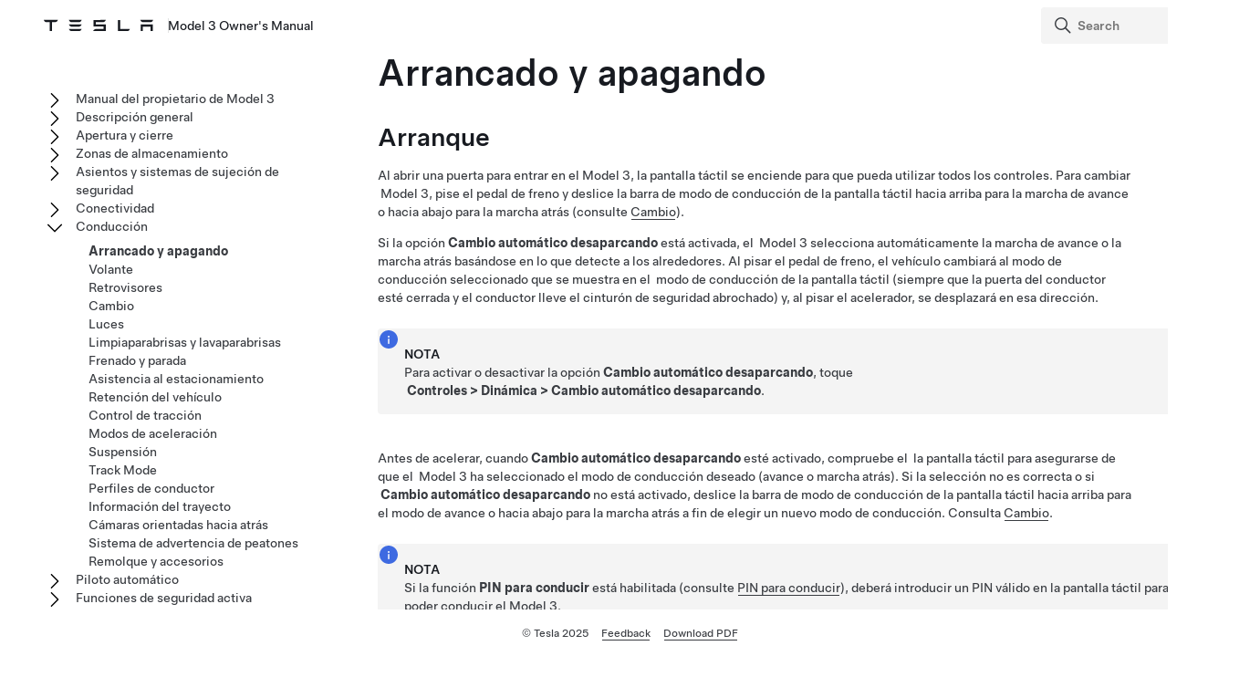

--- FILE ---
content_type: text/html; charset=utf-8
request_url: https://www.tesla.com/ownersmanual/model3/es_mx/GUID-87DD5C22-8D11-4E00-8A04-1D198116B859.html
body_size: 11427
content:
<!DOCTYPE html
  SYSTEM "about:legacy-compat">
<html lang="es-es"><head><meta http-equiv="Content-Type" content="text/html; charset=UTF-8"><meta charset="UTF-8"><meta name="viewport" content="width=device-width, initial-scale=1, shrink-to-fit=no"><meta name="copyright" content="(C) Copyright 2025"><meta name="DC.rights.owner" content="(C) Copyright 2025"><meta name="DC.type" content="concept"><meta name="DC.subject" content="arrancado, encendiendo y apagando, reinicio de la pantalla táctil, apagar y volver a arrancar, conduciendo"><meta name="keywords" content="arrancado, encendiendo y apagando, reinicio de la pantalla táctil, apagar y volver a arrancar, conduciendo"><meta name="DC.relation" scheme="URI" content="GUID-538D748E-6DDF-4910-A898-C17E2B671A77.html"><meta name="DC.format" content="HTML5"><meta name="DC.identifier" content="GUID-87DD5C22-8D11-4E00-8A04-1D198116B859"><meta name="DC.language" content="es-ES">
<meta name="description" content="Obtenga información sobre cómo encender su vehículo, resolver problemas de encendido y cómo apagar su vehículo.">
<meta name="og:description" content="Obtenga información sobre cómo encender su vehículo, resolver problemas de encendido y cómo apagar su vehículo.">
<meta name="twitter:description" content="Obtenga información sobre cómo encender su vehículo, resolver problemas de encendido y cómo apagar su vehículo.">
<meta property="og:site_name" content="Tesla">
<meta property="og:type" content="website">
<meta property="og:image" content="https://www.tesla.com/sites/default/files/blog_images/tesla_announcement_social.jpg">
<meta property="og:image:url" content="https://www.tesla.com/sites/default/files/blog_images/tesla_announcement_social.jpg">
<meta property="og:image:secure_url" content="https://www.tesla.com/sites/default/files/blog_images/tesla_announcement_social.jpg">
<meta name="twitter:card" content="summary_large_image">
<meta name="twitter:creator" content="@tesla">
<meta name="twitter:url" content="https://www.tesla.com/sites/default/files/blog_images/tesla_announcement_social.jpg">
<link rel="icon" type="image/x-icon" href="https://www.tesla.com/themes/custom/tesla_frontend/assets/favicons/favicon.ico"><meta property="og:title" content="Model 3 Owner's Manual | Tesla">
<meta name="twitter:title" content="Model 3 Owner's Manual | Tesla">
<link rel="stylesheet" type="text/css" href="css/custom.css"><title>Arrancado y apagando</title>  
  
  <script src="js/vendor/jquery-3.5.1.min.js"></script>
<!-- Commenting this section out, handled now in js.js -->
  <!--<script type="text/javascript">
    $( document ).ready(function() {
    $('.parent ul').hide();
    $('.active').parents('ul').show();
    $('.active').children('ul').show();
    $('.active').siblings('ul').show();
    //$('.active').children('svg.tds-icon').removeClass("tds-icon-chevron-180").addClass("tds-icon-chevron-0");
    //$('.active').children('use').attr("href", "./img/spritemap.svg#tds-icon-chevron-0");
    //$('.active').parents('li').children('.tds-icon').removeClass("tds-icon-chevron-180").addClass("tds-icon-chevron-0");
    //$('.active').parents('use').attr("href", "./img/spritemap.svg#tds-icon-chevron-0");
    
    $('.toggle').on('click', function (e) {
    console.log("how about this click??");
    e.stopPropagation(); // prevent links from toggling the nodes
    $(this).siblings('ul').slideToggle();
    
    //if($(this).find(".tds-icon").first().hasClass("tds-icon-chevron-180")) {
    //$(this).find(".tds-icon").first().addClass("tds-icon-chevron-0");
    //$(this).find(".tds-icon").first().removeClass("tds-icon-chevron-180");
    //$(this).find("use").first().attr("href", "./img/spritemap.svg#tds-icon-chevron-0");
    //} else {
    //$(this).find(".tds-icon").first().addClass("tds-icon-chevron-180");
    //$(this).find(".tds-icon").first().removeClass("tds-icon-chevron-0");
    //$(this).find("use").first().attr("href", "./img/spritemap.svg#tds-icon-chevron-180");
    //}
    
    });
    }); 
    
  </script>-->
   
<!--  <script src="js/vendor/jquery.magnific-popup.min.js" />
  <script type="text/javascript">
    $(document).ready(function() {
    $('.image-zoom').magnificPopup({type:'image'});
    });
  </script>-->
  
   <!-- TDS -->
  <!-- Universal Sans Display (Headings) -->
  <link rel="preload" type="font/woff2" crossorigin="true" href="https://digitalassets.tesla.com/tesla-design-system/raw/upload/static/fonts/universal-sans-2/web/display/Universal-Sans-Display-Medium.woff2" as="font">
  <link rel="preload" type="font/woff2" crossorigin="true" href="https://digitalassets.tesla.com/tesla-design-system/raw/upload/static/fonts/universal-sans-2/web/display/Universal-Sans-Display-Regular.woff2" as="font">
      
  <!-- Universal Sans Text (Body Copy) -->
  <link rel="preload" type="font/woff2" crossorigin="true" href="https://digitalassets.tesla.com/tesla-design-system/raw/upload/static/fonts/universal-sans-2/web/text/Universal-Sans-Text-Medium.woff2" as="font">
  <link rel="preload" type="font/woff2" crossorigin="true" href="https://digitalassets.tesla.com/tesla-design-system/raw/upload/static/fonts/universal-sans-2/web/text/Universal-Sans-Text-Regular.woff2" as="font">
  <link rel="preload" href="https://digitalassets.tesla.com/tesla-design-system/raw/upload/design-system/9.0.1/index.bundle.min.js" as="script">
  <link rel="preload" href="https://digitalassets.tesla.com/tesla-design-system/raw/upload/design-system/9.0.1/index.css" as="style">
  
  <!-- TDS Styles from CDN -->
  <link id="external-css" rel="stylesheet" type="text/css" href="https://digitalassets.tesla.com/tesla-design-system/raw/upload/design-system/9.0.1/index.css" media="all">
  <!-- TDS End -->

  <script defer src="js/vendor/fuse.js"></script>
  <script defer src="js/search.js"></script>
  <script defer src="js/js.js"></script>



<script type="text/javascript">
$(document).ready(function() {
var url = window.location.href; //get url
var titleText = $('.tds-site-app-title').text().trim().replace(/\s+/g, ' ');
var h1Text = $('article > h1').text().trim().replace(/\s+/g, ' '); //get h1 text
var email = $('.mailto').attr('href');
var body = 'Weblink: '+url+'%0D%0A%0D%0A Provide your feedback for the Owner\'s Manual content below. For general questions and support, see https://www.tesla.com/support.' + '%0D%0A%0D%0A';
var subject = 'Feedback for '+titleText+': '+h1Text;
var hrefTitle = 'Send your feedback to: '+email;
$('.mailto').attr('href',email+'?body='+body+'&subject='+subject);
$('.mailto').attr('title', hrefTitle);
});
</script>
</head><body class="site-body site-js-body tds-fullscreen-ios"><div class="tds-shell pagebreak" id="GUID-87DD5C22-8D11-4E00-8A04-1D198116B859"><div class="tds-shell-masthead tds-shell-masthead--is_sticky"><header id="tds-site-header" class="tds-site-header"><h1 class="tds-site-logo tds-align--start"><div class="tds-site-logo-link" aria-label="Tesla Logo"><svg xmlns="http://www.w3.org/2000/svg" class="tds-icon tds-icon-logo-wordmark"><use href="../../images/spritemap.svg#tds-icon-logo-wordmark"></use></svg></div><span class="tds-site-app-title tds-text--regular tds-text--h6">Model 3 Owner's Manual</span></h1></header><ol class="tds-site-nav-items tds-align--center tds--hideon-tablet-landscape-only tds--hideon-tablet-portrait-only tds--hideon-phone-only" id="button-nav"></ol><div class="tds-site-nav-items nav-items tds-align--end"><div class="tds-form-item tds-form-item--text search"><div class="tds-form-input tds-form-input--default"><div class="tds-form-input-leading"><svg xmlns="http://www.w3.org/2000/svg" class="tds-icon tds-icon-search" viewBox="0 0 24 24"><use href="../../images/spritemap.svg#tds-icon-search"></use></svg></div><input type="search" id="search" class="tds-form-input-search" aria-label="Search" placeholder="Search"><div class="tds-form-input-trailing tds-form-input-search-clear"><button class="tds-icon-btn tds-icon-btn--medium" id="clearButton"><svg xmlns="http://www.w3.org/2000/svg" class="tds-icon tds-icon--small tds-icon-close-small" viewBox="0 0 16 16"><use href="../../images/spritemap.svg#tds-icon-close-small"></use></svg></button></div></div></div></div><div id="search-wrap" class="tds-dropdown"><ul id="search-results" class="search-results tds-listbox"></ul></div></div><div class="tds-shell-content"><div class="tds-layout tds-layout-2col-static_sidebar--large tds-layout-main--right"><div class="tds-layout-item tds-layout-main"><main role="main" class="tds-shell-content" id="main-content"><article role="article" aria-labelledby="GUID-87DD5C22-8D11-4E00-8A04-1D198116B859__GUID-159CC56D-A017-4B43-9AC1-2C91A1356732">
  <h1 class="title topictitle1" id="GUID-87DD5C22-8D11-4E00-8A04-1D198116B859__GUID-159CC56D-A017-4B43-9AC1-2C91A1356732">Arrancado y apagando</h1>
  
  <nav role="complementary" class="related-links"><div class="familylinks"><div class="parentlink p"><strong>Tema principal:</strong> <a class="tds-link xref" href="GUID-538D748E-6DDF-4910-A898-C17E2B671A77.html">Conducción</a></div></div></nav><article class="topic concept nested1" aria-labelledby="D1E5895__GUID-2D6B6B64-361A-4FF2-8EB2-4440A8466905" lang="es-ES" id="D1E5895">
    <h2 class="title topictitle2" id="D1E5895__GUID-2D6B6B64-361A-4FF2-8EB2-4440A8466905">Arranque</h2>
    <div class="body conbody">
      <p class="p">Al abrir una puerta para entrar en el <span class="ph" id="D1E5895__GUID-3643BAAF-10BE-4194-B127-90C70FF985FC"><span class="ph" data-products="model3" id="D1E5895__d7e19">Model 3</span></span>, la pantalla táctil se enciende para que pueda utilizar todos los controles. Para cambiar <span class="ph" id="D1E5895__GUID-08FC20EF-B479-4CF6-9CE6-1968C004EF6E"><span class="ph" data-products="model3" id="D1E5895__d7e19">Model 3</span></span>, pise el pedal de freno y deslice la barra de modo de conducción de la pantalla táctil hacia arriba para la marcha de avance o hacia abajo para la marcha atrás (consulte <a class="tds-link xref" href="GUID-E9B387D7-AFEF-4AAF-8685-4FE71E09287D.html">Cambio</a>).</p>
      <p class="p">Si la opción <span class="ph uicontrol" id="D1E5895__GUID-61D03184-93D5-4B8B-8887-2BEF7199AB75">Cambio automático desaparcando</span> está activada, el <span class="ph" id="D1E5895__GUID-20D59FDE-0011-4E75-92D6-A1288F0667CB"><span class="ph" data-products="model3" id="D1E5895__d7e19">Model 3</span></span> selecciona automáticamente la marcha de avance o la marcha atrás basándose en lo que detecte a los alrededores. Al pisar el pedal de freno, el vehículo cambiará al modo de conducción seleccionado que se muestra en el <span class="ph" id="D1E5895__GUID-2B51C572-3140-4FB9-B8EF-4A901BBF0ADB">modo de conducción de la pantalla táctil</span> (siempre que la puerta del conductor esté cerrada y el conductor lleve el cinturón de seguridad abrochado) y, al pisar el acelerador, se desplazará en esa dirección.</p>
      <div class="tds-status_msg tds-card tds-card--dense" role="status"><svg xmlns="http://www.w3.org/2000/svg" class="tds-icon tds-icon-status-info"><title>Informational Purposes</title><description>An informational icon, calling your attention</description><use xmlns:xlink="http://www.w3.org/1999/xlink" xlink:href="../../images/spritemap.svg#tds-icon-status-info"></use></svg><div class="tds-card-body"><div class="tds-text--h6 admonishment-title">Nota</div><div>Para activar o desactivar la opción <span class="ph uicontrol" id="D1E5895__GUID-83ECE129-AD12-4199-BCE1-C44CCA3E9E40">Cambio automático desaparcando</span>, toque <span class="ph menucascade" id="D1E5895__GUID-53DA1C49-3D28-4B9A-AB6D-D21B57A834D2"><span class="ph uicontrol" id="D1E5895__GUID-5A5520D8-4A5D-4297-984D-31A27782CE81">Controles</span><abbr> &gt; </abbr><span class="ph uicontrol" data-products="model3 modely" id="D1E5895__GUID-3A092466-97DF-49E9-A6F6-837332698092">Dinámica</span><abbr> &gt; </abbr><span class="ph uicontrol" id="D1E5895__GUID-951DAC98-C2AB-4A25-9B05-DB4BDB36FD5F">Cambio automático desaparcando</span></span>.</div></div></div>
      <p class="p">Antes de acelerar, cuando <span class="ph uicontrol" id="D1E5895__GUID-C27A8B4D-0196-46F6-84B6-AF37A8E13449">Cambio automático desaparcando</span> esté activado, compruebe el <span class="ph" id="D1E5895__GUID-4C350E37-D703-4E0A-916D-2218E71C30FE">la pantalla táctil</span> para asegurarse de que el <span class="ph" id="D1E5895__GUID-B1B0A918-A2DD-4292-AB7B-8CBA0CDD376F"><span class="ph" data-products="model3" id="D1E5895__d7e19">Model 3</span></span> ha seleccionado el modo de conducción deseado (avance o marcha atrás). Si la selección no es correcta o si <span class="ph uicontrol" id="D1E5895__GUID-90E1415F-2E41-40D3-9754-5DF6F9C23F06">Cambio automático desaparcando</span> no está activado, deslice la barra de modo de conducción de la pantalla táctil hacia arriba para el modo de avance o hacia abajo para la marcha atrás a fin de elegir un nuevo modo de conducción. Consulta <a class="tds-link xref" href="GUID-E9B387D7-AFEF-4AAF-8685-4FE71E09287D.html">Cambio</a>.</p>
      <div class="tds-status_msg tds-card tds-card--dense" role="status"><svg xmlns="http://www.w3.org/2000/svg" class="tds-icon tds-icon-status-info"><title>Informational Purposes</title><description>An informational icon, calling your attention</description><use xmlns:xlink="http://www.w3.org/1999/xlink" xlink:href="../../images/spritemap.svg#tds-icon-status-info"></use></svg><div class="tds-card-body"><div class="tds-text--h6 admonishment-title">Nota</div><div>Si la función <span class="ph uicontrol" id="D1E5895__GUID-8538A814-ED61-4E2B-99D6-8CF98775C172">PIN para conducir</span> está habilitada (consulte <a class="tds-link xref" href="GUID-94B0E05E-F642-4C8E-8FED-E5EB45FA27DA.html#GUID-DE58F4BD-2534-4225-8A71-0D067884EE19">PIN para conducir</a>), deberá introducir un PIN válido en la pantalla táctil para poder conducir el <span class="ph" id="D1E5895__GUID-0280A059-1DDA-4890-BAE6-349A90019294"><span class="ph" data-products="model3" id="D1E5895__d7e19">Model 3</span></span>.</div></div></div>
      <p class="p">
        <span class="ph" id="D1E5895__GUID-54937A04-E726-4050-8ABB-9B0E9898BF24">La pantalla táctil</span> muestra toda la información que necesita saber mientras está al volante del <span class="ph" id="D1E5895__GUID-0984895F-4E94-4ED1-9725-0C04D7036B06"><span class="ph" data-products="model3" id="D1E5895__d7e19">Model 3</span></span>.</p>
    </div>
    <article class="topic concept nested2" aria-labelledby="GUID-AA80ABB6-62B1-401A-9F5B-2A4B395CD94E__GUID-A1401814-8D70-4E4F-8EC6-781D59F84B2B" lang="es-ES" id="GUID-AA80ABB6-62B1-401A-9F5B-2A4B395CD94E">
      <h3 class="title topictitle3" id="GUID-AA80ABB6-62B1-401A-9F5B-2A4B395CD94E__GUID-A1401814-8D70-4E4F-8EC6-781D59F84B2B">Conducción desactivada - Se necesita autenticación</h3>
      <div class="body conbody">
        <p class="p">Si el <span class="ph" id="GUID-AA80ABB6-62B1-401A-9F5B-2A4B395CD94E__GUID-294022CA-2483-461C-B5F4-661137C81D97"><span class="ph" data-products="model3" id="GUID-AA80ABB6-62B1-401A-9F5B-2A4B395CD94E__d7e19">Model 3</span></span> no detecta una llave al pisar el freno (no se detecta un teléfono-llave o pasan dos minutos desde que se ha utilizado la tarjeta llave), la pantalla táctil mostrará un mensaje para indicarle que se requiere autenticación para conducir el vehículo.</p>
        <p class="p">Si ve este mensaje, coloque la tarjeta llave en una de las bases para móviles donde el transmisor RFID pueda detectarla. El periodo de autenticación de <span class="ph" id="GUID-AA80ABB6-62B1-401A-9F5B-2A4B395CD94E__GUID-2C6D2026-FAD5-4A8A-A5CD-CCFC542228E7">dos minutos</span> se reiniciará y el <span class="ph" id="GUID-AA80ABB6-62B1-401A-9F5B-2A4B395CD94E__GUID-2A1E53FB-29B1-4004-8422-EFD8C644C773"><span class="ph" data-products="model3" id="GUID-AA80ABB6-62B1-401A-9F5B-2A4B395CD94E__d7e19">Model 3</span></span> se podrá arrancar pisando el pedal de freno.</p>
        <figure class="fig fignone" data-products="model3 modely" id="GUID-AA80ABB6-62B1-401A-9F5B-2A4B395CD94E__GUID-9716D6E4-5477-4F6E-BCB3-F20CF2DA710E">
          <button data-tds-open-modal="img-modal"><img class="image" src="../../images/GUID-4BC94987-57B1-472F-8D9E-6D57DFC0D6C9-online-en-US.png" alt="Colocación de la tarjeta llave en la consola central para realizar la autenticación antes de iniciar la conducción."></button>
        </figure>
        <p class="p">Existen varios factores que pueden influir en la detección de un teléfono-llave por parte del <span class="ph" id="GUID-AA80ABB6-62B1-401A-9F5B-2A4B395CD94E__GUID-16C0DE38-FF1B-4DAC-A0B8-02C17C6E8EA3"><span class="ph" data-products="model3" id="GUID-AA80ABB6-62B1-401A-9F5B-2A4B395CD94E__d7e19">Model 3</span></span> (por ejemplo, la batería del dispositivo tiene poca carga o está descargada, y no se puede establecer la comunicación mediante Bluetooth).</p>
        <p class="p">Lleve siempre consigo su teléfono-llave, o tarjeta llave. Cuando termine de conducir, necesitará la llave para volver a poner en marcha el <span class="ph" id="GUID-AA80ABB6-62B1-401A-9F5B-2A4B395CD94E__GUID-E2199124-F490-48B0-BB5C-02C2613C64F4"><span class="ph" data-products="model3" id="GUID-AA80ABB6-62B1-401A-9F5B-2A4B395CD94E__d7e19">Model 3</span></span>. Cuando salga del vehículo, debe llevar la llave consigo para cerrar el <span class="ph" id="GUID-AA80ABB6-62B1-401A-9F5B-2A4B395CD94E__GUID-792AD5EB-0F84-4F60-BC9E-F44DC44A4C43"><span class="ph" data-products="model3" id="GUID-AA80ABB6-62B1-401A-9F5B-2A4B395CD94E__d7e19">Model 3</span></span>, ya sea manual o automáticamente.</p>
      </div>
    </article>
  </article>
  <article class="topic concept nested1" aria-labelledby="D1E5987__GUID-FEE92DC0-ECE5-4B9B-8B0B-B2CD199D08A9" lang="es-ES" id="D1E5987">
    <h2 class="title topictitle2" id="D1E5987__GUID-FEE92DC0-ECE5-4B9B-8B0B-B2CD199D08A9">Apagando</h2>
    <div class="body conbody">
      <p class="p">
        <span class="ph" id="D1E5987__GUID-4C63B2F6-BCF4-4EDA-A19C-C9D35E1537DF">Cuando termine de conducir y cambie a la posición de estacionamiento, simplemente salga del vehículo. </span>Cuando baje del <span class="ph" id="D1E5987__GUID-3A21BE7E-C7B9-47AD-8B34-E0704AC6E554"><span class="ph" data-products="model3" id="D1E5987__d7e19">Model 3</span></span><span class="ph" data-products="model3 modely models modelx" id="D1E5987__GUID-C8C322A0-75F0-4E86-8E29-1E5D84F79DFE">con su teléfono-llave y la llave inteligente</span>, el vehículo se apagará automáticamente, desconectando <span class="ph" data-products="model3 modely" id="D1E5987__GUID-F7D6AFEB-5C0F-4147-B12B-FB2CCD041B16">la pantalla táctil</span>.</p>
      <p class="p">
        <span class="ph" id="D1E5987__GUID-AFF0546E-5A64-4D1C-B1B8-8BD2D146ABD6"><span class="ph" data-products="model3" id="D1E5987__d7e19">Model 3</span></span> también se apaga automáticamente después de permanecer en la posición de estacionamiento durante 30 minutos, incluso si está sentado en el asiento del conductor.</p>
      <p class="p">Aunque no suele ser necesario, puede apagar el <span class="ph" id="D1E5987__GUID-8B111737-4C08-43B2-A28B-800A9DDFB457"><span class="ph" data-products="model3" id="D1E5987__d7e19">Model 3</span></span> mientras está sentado en el asiento del conductor, siempre que el vehículo no esté en movimiento. Toque <span class="ph menucascade" id="D1E5987__GUID-17B9A486-6EB8-4761-881A-3E3D6429555B"><span class="ph uicontrol" id="D1E5987__GUID-8ECEBDFA-1029-44D3-B9F6-5EBC0B945CF0">Controles</span><abbr> &gt; </abbr><span class="ph uicontrol" id="D1E5987__GUID-585EC7F0-205A-4DA7-B31F-F777A55DABE0">Seguridad</span><abbr> &gt; </abbr><span class="ph uicontrol" id="D1E5987__GUID-E22AAE65-E4B4-439D-B7CD-E5C9A7FD9A1E">Apagar</span></span>. <span class="ph" id="D1E5987__GUID-3AEDC5F7-43BC-4C87-AA98-4BBF598D2362"><span class="ph" data-products="model3" id="D1E5987__d7e19">Model 3</span></span> vuelve a encenderse automáticamente tras un breve periodo de tiempo si se pisa el pedal de freno o <span class="ph" data-features="!fasciaTypeOriginal" id="D1E5987__GUID-5D86493E-4F4A-4089-A9C9-55ED0BC3B1C9">se abre la puerta del lado del conductor. Si es necesario, salga del vehículo y vuelva a entrar</span>.</p>
      <div class="tds-status_msg tds-card tds-card--dense" role="status"><svg xmlns="http://www.w3.org/2000/svg" class="tds-icon tds-icon-status-info"><title>Informational Purposes</title><description>An informational icon, calling your attention</description><use xmlns:xlink="http://www.w3.org/1999/xlink" xlink:href="../../images/spritemap.svg#tds-icon-status-info"></use></svg><div class="tds-card-body"><div class="tds-text--h6 admonishment-title">Nota</div><div>
        <span class="ph" id="D1E5987__GUID-CADAF854-F2AF-4CBE-BE63-81D199A3737A"><span class="ph" data-products="model3" id="D1E5987__d7e19">Model 3</span></span> cambia automáticamente a la posición de estacionamiento cuando determina que va a salir del vehículo (por ejemplo, el cinturón de seguridad del conductor está desabrochado y el vehículo está casi parado). Si cambia a la posición de punto muerto, el vehículo cambia a la posición de estacionamiento al abrir la puerta para salir. <span class="ph" id="D1E5987__GUID-C532352C-CFD2-49C0-BF18-786C1DC863F4"> Para mantener el vehículo en punto muerto, debe activar el <span class="ph" id="D1E5987__GUID-7509F4BB-5B75-465A-8408-D827507BD0F1">Modo de remolque</span> (consulte <a class="tds-link xref" data-products="model3 modely" href="GUID-FA9E3DC9-805C-45BD-A64D-C4B3F491B8C0.html">Instrucciones para los servicios de transporte</a>).</span></div></div></div>
    </div>
  </article>
  <article class="topic concept nested1" aria-labelledby="GUID-17E69820-3B61-429B-823B-5CC053F1ADEB__GUID-27782E9B-072C-4BAA-9EC9-5063E26EF456" id="GUID-17E69820-3B61-429B-823B-5CC053F1ADEB">
    <h2 class="title topictitle2" id="GUID-17E69820-3B61-429B-823B-5CC053F1ADEB__GUID-27782E9B-072C-4BAA-9EC9-5063E26EF456">Apagar y volver a arrancar el vehículo</h2>
    <div class="body conbody">
      
      <div class="p">Puede apagar y volver a arrancar el <span class="ph" id="GUID-17E69820-3B61-429B-823B-5CC053F1ADEB__GUID-9F99F2BE-4355-4613-B9B6-7A154886F19B"><span class="ph" data-products="model3" id="GUID-17E69820-3B61-429B-823B-5CC053F1ADEB__d7e19">Model 3</span></span> si presenta un comportamiento inusual o si muestra una alerta indeterminada.<div class="tds-status_msg tds-card tds-card--dense" role="status"><svg xmlns="http://www.w3.org/2000/svg" class="tds-icon tds-icon-status-info"><title>Informational Purposes</title><description>An informational icon, calling your attention</description><use xmlns:xlink="http://www.w3.org/1999/xlink" xlink:href="../../images/spritemap.svg#tds-icon-status-info"></use></svg><div class="tds-card-body"><div class="tds-text--h6 admonishment-title">Nota</div><div>Si la pantalla táctil no responde o muestra un comportamiento inusual, reiníciela antes de apagar y volver a arrancar el vehículo (consulte <a class="tds-link xref" data-products="models model3 modelx modely" href="GUID-518C51C1-E9AC-4A68-AE12-07F4FF8C881E.html#GUID-7462479C-A6D1-4F25-BF1B-4A3899BCA999">Reinicio de la pantalla táctil</a>).</div></div></div></div>
      <ol class="ol tds-list tds-list--ordered" id="GUID-17E69820-3B61-429B-823B-5CC053F1ADEB__GUID-263D5AD2-FF8C-415A-9FB2-25E22D8895F1">
        <li class="li" id="GUID-17E69820-3B61-429B-823B-5CC053F1ADEB__GUID-54726BF7-B183-4A8B-9AC8-9F79F27F3938">Realice el cambio a Estacionamiento.</li>
        <li class="li" id="GUID-17E69820-3B61-429B-823B-5CC053F1ADEB__GUID-2DF34509-4E3E-4419-9686-74A9E1187C9C">En la pantalla táctil, toque <span class="ph menucascade" id="GUID-17E69820-3B61-429B-823B-5CC053F1ADEB__GUID-249AC514-AB80-4B90-B30F-ACF1EFD1D939"><span class="ph uicontrol" id="GUID-17E69820-3B61-429B-823B-5CC053F1ADEB__GUID-02E87350-D114-4E08-9965-A9BA0D604300">Controles</span><abbr> &gt; </abbr><span class="ph uicontrol" id="GUID-17E69820-3B61-429B-823B-5CC053F1ADEB__GUID-A0680BD1-A746-4610-A3F1-F046CDAB464B">Seguridad</span><abbr> &gt; </abbr><span class="ph uicontrol" id="GUID-17E69820-3B61-429B-823B-5CC053F1ADEB__GUID-5D182E49-2196-48EE-A039-D59DF585FFB0">Apagar</span></span>.</li>
        <li class="li" id="GUID-17E69820-3B61-429B-823B-5CC053F1ADEB__GUID-6D11A19B-5A1A-45CA-B39B-961CDA26DEDF">Espere al menos dos minutos sin interactuar con el vehículo. No abra las puertas ni pise el pedal del freno, no toque la pantalla táctil, etc.</li>
        <li class="li" id="GUID-17E69820-3B61-429B-823B-5CC053F1ADEB__GUID-8621848A-EFB9-42E1-8659-3BA2D12B6927">Al cabo de dos minutos, <span class="ph" data-products="models model3 modelx modely" id="GUID-17E69820-3B61-429B-823B-5CC053F1ADEB__GUID-C72E4088-616F-4E69-B5DE-D674EAC56AB9">pise el pedal del freno o </span>abra la puerta para activar el vehículo.</li>
      </ol>
    </div>
  </article>
</article></main></div><aside class="tds-layout-item tds-layout-aside"><div class="side-nav"><ul class="tds-list"><li class="parent tds-list-item" data-collapsed="true"><span class="toggle"><svg xmlns="http://www.w3.org/2000/svg" class="tds-icon tds-icon-chevron-180" viewBox="0 0 24 24"><use href="../../images/spritemap.svg#tds-icon-chevron-180"></use></svg></span><a href="index.html">Manual del propietario de Model 3</a><ul class="tds-list child"><li class="tds-list-item"><span class="no-toggle"></span><a href="GUID-59E1B254-DB74-4178-B727-CE12EA84A2F7.html">Uso del Manual del propietario</a></li></ul></li><li class="parent tds-list-item" data-collapsed="true"><span class="toggle"><svg xmlns="http://www.w3.org/2000/svg" class="tds-icon tds-icon-chevron-180" viewBox="0 0 24 24"><use href="../../images/spritemap.svg#tds-icon-chevron-180"></use></svg></span><a href="GUID-0CA2B0F0-F272-4AD3-B96F-06AA17B140EC.html">Descripción general</a><ul class="tds-list child"><li class="tds-list-item"><span class="no-toggle"></span><a href="GUID-6C6C3944-9674-4E81-A0E8-94D60B6D87B9.html">Exterior</a></li><li class="tds-list-item"><span class="no-toggle"></span><a href="GUID-A5F2B9D0-E7C8-40F5-9642-58F3657B123E.html">Interior</a></li><li class="tds-list-item"><span class="no-toggle"></span><a href="GUID-518C51C1-E9AC-4A68-AE12-07F4FF8C881E.html">Pantalla táctil</a></li><li data-features="!fasciaTypeOriginal" data-products="model3 modely" class="tds-list-item"><span class="no-toggle"></span><a href="GUID-A1DF67DE-94B4-4859-98B4-B0A5D342FAB3.html">Electrónica interior</a></li><li data-products="model3 modely" class="tds-list-item"><span class="no-toggle"></span><a href="GUID-80B80D48-E3A9-4857-864B-F4CC9B56FD7E.html">Estado del coche</a></li><li class="tds-list-item"><span class="no-toggle"></span><a href="GUID-EA1715B0-A3A6-454E-995A-8AA2C3A32D44.html">Comandos de voz</a></li><li class="tds-list-item"><span class="no-toggle"></span><a href="GUID-682FF4A7-D083-4C95-925A-5EE3752F4865.html">Cámaras</a></li><li class="tds-list-item"><span class="no-toggle"></span><a href="GUID-AA58ED67-9C93-4EE6-8B19-9FDABE018787.html">Sonidos de funcionamiento normal</a></li></ul></li><li class="parent tds-list-item" data-collapsed="true"><span class="toggle"><svg xmlns="http://www.w3.org/2000/svg" class="tds-icon tds-icon-chevron-180" viewBox="0 0 24 24"><use href="../../images/spritemap.svg#tds-icon-chevron-180"></use></svg></span><a href="GUID-8C936870-B3AE-46DE-B209-63434EBF7C1E.html">Apertura y cierre</a><ul class="tds-list child"><li class="tds-list-item"><span class="no-toggle"></span><a href="GUID-E004FAB7-1C71-448F-9492-CACF301304D2.html">Llaves</a></li><li class="tds-list-item"><span class="no-toggle"></span><a href="GUID-7A32EC01-A17E-42CC-A15B-2E0A39FD07AB.html">Puertas</a></li><li class="tds-list-item"><span class="no-toggle"></span><a href="GUID-B4E78C91-BCD3-4713-90AA-F3E2406158CC.html">Ventanas</a></li></ul></li><li class="parent tds-list-item" data-collapsed="true"><span class="toggle"><svg xmlns="http://www.w3.org/2000/svg" class="tds-icon tds-icon-chevron-180" viewBox="0 0 24 24"><use href="../../images/spritemap.svg#tds-icon-chevron-180"></use></svg></span><a href="GUID-E167C9C7-5774-430D-A37F-066B29F75C7B.html">Zonas de almacenamiento</a><ul class="tds-list child"><li class="tds-list-item"><span class="no-toggle"></span><a href="GUID-3667D28B-5B3B-49CE-A1C1-3D70AC60D9F6.html">Maletero trasero</a></li><li class="tds-list-item"><span class="no-toggle"></span><a href="GUID-356E0168-47E5-400F-AD83-4F1B86C7D991.html">Maletero delantero</a></li><li data-features="!fasciaTypeOriginal" data-products="model3 modely" class="tds-list-item"><span class="no-toggle"></span><a href="GUID-9132FB9A-EB20-4C5A-91B8-9FC754CB813D.html">Almacenamiento interior</a></li></ul></li><li class="parent tds-list-item" data-collapsed="true"><span class="toggle"><svg xmlns="http://www.w3.org/2000/svg" class="tds-icon tds-icon-chevron-180" viewBox="0 0 24 24"><use href="../../images/spritemap.svg#tds-icon-chevron-180"></use></svg></span><a href="GUID-3D3D94D0-D88F-48B9-81C0-8ED5CE16CE56.html">Asientos y sistemas de sujeción de seguridad</a><ul class="tds-list child"><li data-products="model3 modely models modelx" class="tds-list-item"><span class="no-toggle"></span><a href="GUID-64C3BD83-0089-41A2-B9DD-9CDC0212D6AE.html">Asientos delanteros y traseros </a></li><li class="tds-list-item"><span class="no-toggle"></span><a href="GUID-3319C55D-F148-4D9C-98A6-AD09BA7EED61.html">Cinturones de seguridad</a></li><li data-features="airbag_cutoff_switch" data-products="model3" class="tds-list-item"><span class="no-toggle"></span><a href="GUID-BD88652C-E641-4889-B7DF-6A4E32727388.html">Asientos de seguridad infantiles</a></li><li data-products="model3" class="tds-list-item"><span class="no-toggle"></span><a href="GUID-0943510B-B8A7-4E0E-8998-62ACB9BD4D12.html">Airbags</a></li></ul></li><li class="parent tds-list-item" data-collapsed="true"><span class="toggle"><svg xmlns="http://www.w3.org/2000/svg" class="tds-icon tds-icon-chevron-180" viewBox="0 0 24 24"><use href="../../images/spritemap.svg#tds-icon-chevron-180"></use></svg></span><a href="GUID-74B23C74-1189-4EED-802A-5E42D69203B9.html">Conectividad</a><ul class="tds-list child"><li class="tds-list-item"><span class="no-toggle"></span><a href="GUID-F6E2CD5E-F226-4167-AC48-BD021D1FFDAB.html">App móvil</a></li><li class="tds-list-item"><span class="no-toggle"></span><a href="GUID-1FE9620C-3D7F-4FD3-BBD9-28DD342AC150.html">Wi-Fi</a></li><li class="tds-list-item"><span class="no-toggle"></span><a href="GUID-3D90EA76-8DE3-4808-B7E4-1979EF299F3A.html">Bluetooth</a></li><li class="tds-list-item"><span class="no-toggle"></span><a href="GUID-68582EA9-CBE5-4474-880E-3EF4992002DF.html">Teléfono, calendario y conferencia web</a></li><li class="tds-list-item"><span class="no-toggle"></span><a href="GUID-48B8F8C3-E7E0-4F7F-ABB6-E04FE7527628.html">Garaje inteligente</a></li></ul></li><li class="parent tds-list-item" data-collapsed="false"><span class="toggle"><svg xmlns="http://www.w3.org/2000/svg" class="tds-icon tds-icon-chevron-180" viewBox="0 0 24 24"><use href="../../images/spritemap.svg#tds-icon-chevron-180"></use></svg></span><a href="GUID-538D748E-6DDF-4910-A898-C17E2B671A77.html">Conducción</a><ul class="tds-list child"><li data-features="!fasciaTypeOriginal" data-products="model3 modely" class="tds-list-item"><span class="no-toggle"></span><a class="active" href="GUID-87DD5C22-8D11-4E00-8A04-1D198116B859.html">Arrancado y apagando</a></li><li class="tds-list-item"><span class="no-toggle"></span><a href="GUID-DEB259CC-ABAC-4BFC-8D10-B7B1BBCFCB1F.html">  Volante  </a></li><li class="tds-list-item"><span class="no-toggle"></span><a href="GUID-3EFBA9D5-76B6-468D-BBD0-9090C0E05F22.html">Retrovisores</a></li><li data-features="!fasciaTypeOriginal" data-products="model3 modely" class="tds-list-item"><span class="no-toggle"></span><a href="GUID-E9B387D7-AFEF-4AAF-8685-4FE71E09287D.html">Cambio</a></li><li data-features="!fasciaTypeOriginal" data-products="model3 modely" class="tds-list-item"><span class="no-toggle"></span><a href="GUID-1C209641-AA23-47AC-B0D1-3FE3779CF222.html">Luces</a></li><li class="tds-list-item"><span class="no-toggle"></span><a href="GUID-A5C33F3D-E41D-4671-ADE5-C2FB73203323.html">Limpiaparabrisas y lavaparabrisas</a></li><li class="tds-list-item"><span class="no-toggle"></span><a href="GUID-3DFFB071-C0F6-474D-8A45-17BE1A006365.html">Frenado y parada</a></li><li data-features="parkassist" class="tds-list-item"><span class="no-toggle"></span><a href="GUID-005E1645-B0F5-49A0-9C59-44828B60D184.html">Asistencia al estacionamiento</a></li><li class="tds-list-item"><span class="no-toggle"></span><a href="GUID-4F680094-175E-44C3-8801-4965887055BE.html">Retención del vehículo</a></li><li class="tds-list-item"><span class="no-toggle"></span><a href="GUID-CC0F27E7-FD78-448D-B739-209EBBEDF2C3.html">Control de tracción</a></li><li data-products="model3 modely" class="tds-list-item"><span class="no-toggle"></span><a href="GUID-8EAFF5D8-7209-45ED-A7E0-508FFA60C530.html">Modos de aceleración</a></li><li data-features="fasciaTypePoppyseed" data-products="model3" class="tds-list-item"><span class="no-toggle"></span><a href="GUID-E41C80C9-3132-4F4C-B4ED-4A3136488334.html">Suspensión</a></li><li data-features="track_mode fasciaTypePoppyseed" data-products="model3" class="tds-list-item"><span class="no-toggle"></span><a href="GUID-92CA3DCA-EDA3-4243-861E-2C770F5506FD.html">Track Mode</a></li><li class="tds-list-item"><span class="no-toggle"></span><a href="GUID-A2D0403E-3DAC-4695-A4E6-DC875F4DEDC3.html">Perfiles de conductor</a></li><li class="tds-list-item"><span class="no-toggle"></span><a href="GUID-CAE4B2A1-3608-4A05-8E37-A9C948733FEF.html">Información del trayecto</a></li><li class="tds-list-item"><span class="no-toggle"></span><a href="GUID-3598EF55-6B1D-462B-88D8-704DB0896DD1.html">Cámaras orientadas hacia atrás</a></li><li data-features="pedestrian_warning" class="tds-list-item"><span class="no-toggle"></span><a href="GUID-5D8F5B42-90F9-4ED7-9B36-A54BFED1030C.html">Sistema de advertencia de peatones</a></li><li data-features="tow_package fasciaTypePoppyseed" data-products="model3" class="tds-list-item"><span class="no-toggle"></span><a href="GUID-BD9A38D5-4410-45A3-8337-BDF7342750F3.html">Remolque y accesorios</a></li></ul></li><li data-features="anydas" class="parent tds-list-item" data-collapsed="true"><span class="toggle"><svg xmlns="http://www.w3.org/2000/svg" class="tds-icon tds-icon-chevron-180" viewBox="0 0 24 24"><use href="../../images/spritemap.svg#tds-icon-chevron-180"></use></svg></span><a href="GUID-32E9F9FD-0014-4EB4-8D96-A8BE99DBE1A2.html">  Piloto automático  </a><ul class="tds-list child"><li data-features="tacc anydas" class="tds-list-item"><span class="no-toggle"></span><a href="GUID-101D1BF5-52D2-469A-A57D-E7230BBEE94B.html">Acerca de   Piloto automático  </a></li><li data-features="tacc anydas" class="tds-list-item"><span class="no-toggle"></span><a href="GUID-20F2262F-CDF6-408E-A752-2AD9B0CC2FD6.html">    Piloto automático   Funciones</a></li><li data-features="fsd_opt_in anydas" class="tds-list-item"><span class="no-toggle"></span><a href="GUID-2CB60804-9CEA-4F4B-8B04-09B991368DC5.html">    Conducción autónoma total (Supervisada)    </a></li><li data-features="tesla_autopark_3 anydas" class="tds-list-item"><span class="no-toggle"></span><a href="GUID-0C763E08-D0B8-4404-8180-1054F635C08C.html">    Autopark    </a></li><li data-features="actually_smart_summon anydas" class="tds-list-item"><span class="no-toggle"></span><a href="GUID-7D207174-88CD-4795-8265-9162A72AA578.html">  Convocar  </a></li><li data-features="tacc anydas" class="tds-list-item"><span class="no-toggle"></span><a href="GUID-E5FF5E84-6AAC-43E6-B7ED-EC1E9AEB17B7.html">Limitaciones y advertencias</a></li></ul></li><li data-features="anydas" class="parent tds-list-item" data-collapsed="true"><span class="toggle"><svg xmlns="http://www.w3.org/2000/svg" class="tds-icon tds-icon-chevron-180" viewBox="0 0 24 24"><use href="../../images/spritemap.svg#tds-icon-chevron-180"></use></svg></span><a href="GUID-0D9B548B-D1A4-494B-8C5F-C4360304D99F.html">Funciones de seguridad activa</a><ul class="tds-list child"><li data-features="anydas anydas" class="tds-list-item"><span class="no-toggle"></span><a href="GUID-ADA05DFF-963D-477D-9A51-FA8C8F6429F1.html">Asistencia de carril</a></li><li data-features="anydas anydas" class="tds-list-item"><span class="no-toggle"></span><a href="GUID-8EA7EF10-7D27-42AC-A31A-96BCE5BC0A85.html">Asistencia anticolisión</a></li><li data-features="anydas !regulatory_isa anydas" class="tds-list-item"><span class="no-toggle"></span><a href="GUID-5D3D4014-4E98-45D7-8BBC-F76BCA9CEC05.html">Asistencia de velocidad</a></li><li data-features="das2orhigher anydas" class="tds-list-item"><span class="no-toggle"></span><a href="GUID-EDAD116F-3C73-40FA-A861-68112FF7961F.html">Cámara de la cabina</a></li><li data-features="!fasciaTypeOriginal anydas" data-products="model3 modely" class="tds-list-item"><span class="no-toggle"></span><a href="GUID-4ED40B33-6E34-4E58-B8C3-9D0810DB87D6.html">Radar de la cabina</a></li></ul></li><li class="parent tds-list-item" data-collapsed="true"><span class="toggle"><svg xmlns="http://www.w3.org/2000/svg" class="tds-icon tds-icon-chevron-180" viewBox="0 0 24 24"><use href="../../images/spritemap.svg#tds-icon-chevron-180"></use></svg></span><a href="GUID-49096E34-97D2-4182-9414-2F7F4E88EE79.html">Dashcam, Modo centinela y seguridad</a><ul class="tds-list child"><li class="tds-list-item"><span class="no-toggle"></span><a href="GUID-94B0E05E-F642-4C8E-8FED-E5EB45FA27DA.html">Configuración de seguridad</a></li><li data-features="das2orhigher" class="tds-list-item"><span class="no-toggle"></span><a href="GUID-3BCC07CE-5EA2-4F40-99D1-27690898FF3C.html">Dashcam</a></li><li data-features="sentry_mode" class="tds-list-item"><span class="no-toggle"></span><a href="GUID-56703182-8191-4DAE-AF07-2FDC0EB64663.html">Modo centinela</a></li><li data-features="das2orhigher" class="tds-list-item"><span class="no-toggle"></span><a href="GUID-F311BBCA-2532-4D04-B88C-DBA784ADEE21.html">Requisitos de la unidad USB para grabar vídeos</a></li></ul></li><li class="parent tds-list-item" data-collapsed="true"><span class="toggle"><svg xmlns="http://www.w3.org/2000/svg" class="tds-icon tds-icon-chevron-180" viewBox="0 0 24 24"><use href="../../images/spritemap.svg#tds-icon-chevron-180"></use></svg></span><a href="GUID-6E3E7A58-8A2F-4648-BEDD-90CD1BB94FD4.html">Climatización</a><ul class="tds-list child"><li class="tds-list-item"><span class="no-toggle"></span><a href="GUID-4F3599A1-20D9-4A49-B4A0-5261F957C096.html">Funcionamiento de los controles de climatización</a></li><li data-features="!fasciaTypeOriginal" data-products="model3 modely" class="tds-list-item"><span class="no-toggle"></span><a href="GUID-CED714A6-5EED-4CDC-86B9-39131F5D2FA6.html">Ajuste de los difusores delanteros y traseros</a></li><li class="tds-list-item"><span class="no-toggle"></span><a href="GUID-F907200E-A619-4A95-A0CF-94E0D03BEBEF.html">Prácticas recomendadas para climas fríos</a></li><li class="tds-list-item"><span class="no-toggle"></span><a href="GUID-6F5B7B3F-F020-471D-9D46-D1F990A6237A.html">Prácticas recomendadas para climas cálidos</a></li></ul></li><li class="parent tds-list-item" data-collapsed="true"><span class="toggle"><svg xmlns="http://www.w3.org/2000/svg" class="tds-icon tds-icon-chevron-180" viewBox="0 0 24 24"><use href="../../images/spritemap.svg#tds-icon-chevron-180"></use></svg></span><a href="GUID-02F089F4-6818-4EFB-9AF1-0DA2187C5FF0.html">Navegación y entretenimiento</a><ul class="tds-list child"><li class="tds-list-item"><span class="no-toggle"></span><a href="GUID-01F1A582-99D1-4933-B5FB-B2F0203FFE6F.html">Mapas y navegación</a></li><li class="tds-list-item"><span class="no-toggle"></span><a href="GUID-7A85FB6B-9DF6-4C55-A2F9-793207E48E9D.html">Multimedia</a></li><li class="tds-list-item"><span class="no-toggle"></span><a href="GUID-79A49D40-A028-435B-A7F6-8E48846AB9E9.html">Teatro, Arcade y Toybox</a></li></ul></li><li class="parent tds-list-item" data-collapsed="true"><span class="toggle"><svg xmlns="http://www.w3.org/2000/svg" class="tds-icon tds-icon-chevron-180" viewBox="0 0 24 24"><use href="../../images/spritemap.svg#tds-icon-chevron-180"></use></svg></span><a href="GUID-2703FAF6-4481-4249-95AD-F12E2677DCA8.html">Carga y consumo de energía</a><ul class="tds-list child"><li class="tds-list-item"><span class="no-toggle"></span><a href="GUID-8FA15856-1720-440F-838B-ACFBA8D7D608.html">Componentes eléctricos del vehículo</a></li><li class="tds-list-item"><span class="no-toggle"></span><a href="GUID-7FE78D73-0A17-47C4-B21B-54F641FFAEF4.html">Información de la batería de alta tensión</a></li><li class="tds-list-item"><span class="no-toggle"></span><a href="GUID-BEE08D47-0CE0-4BDD-83F2-9854FB3D578F.html">Instrucciones de carga</a></li><li class="tds-list-item"><span class="no-toggle"></span><a href="GUID-76995CEC-6402-4BFF-99FA-CEFA36E64A19.html">Programación de preacondicionamiento y carga</a></li><li class="tds-list-item"><span class="no-toggle"></span><a href="GUID-4AC32116-979A-4146-A935-F41F8551AFE6.html">Obtención de la autonomía máxima</a></li><li data-products="model3 modely models modelx" class="tds-list-item"><span class="no-toggle"></span><a href="GUID-B9807218-7291-4F68-9AFF-7C525CF498F3.html">Estado de la batería de alta tensión</a></li></ul></li><li class="parent tds-list-item" data-collapsed="true"><span class="toggle"><svg xmlns="http://www.w3.org/2000/svg" class="tds-icon tds-icon-chevron-180" viewBox="0 0 24 24"><use href="../../images/spritemap.svg#tds-icon-chevron-180"></use></svg></span><a href="GUID-0BC2933E-424A-42B1-932E-E07BB77DA5D6.html">Mantenimiento</a><ul class="tds-list child"><li class="tds-list-item"><span class="no-toggle"></span><a href="GUID-A5A60CB3-7659-4B08-B2FD-AFD12C2D6EE1.html">Actualizaciones de software</a></li><li class="tds-list-item"><span class="no-toggle"></span><a href="GUID-E95DAAD9-646E-4249-9930-B109ED7B1D91.html">Intervalos del servicio de mantenimiento</a></li><li class="tds-list-item"><span class="no-toggle"></span><a href="GUID-94F63B13-EA2C-45D9-83AB-5DCA6295D587.html">Cuidado y mantenimiento de los neumáticos</a></li><li class="tds-list-item"><span class="no-toggle"></span><a href="GUID-65384C1F-86F2-44E8-A8BC-8A12E7E00A40.html">Limpieza</a></li><li class="tds-list-item"><span class="no-toggle"></span><a href="GUID-197C481B-B4D4-4973-9772-2AF488442CE1.html">Escobillas limpiaparabrisas, rociadores y líquido</a></li><li class="tds-list-item"><span class="no-toggle"></span><a href="GUID-9E6DD5CB-40BA-4A29-B20D-457303555037.html">Elevación del vehículo</a></li><li class="tds-list-item"><span class="no-toggle"></span><a href="GUID-ECA7C07B-7944-496B-8FC5-12762BF061F1.html">Piezas y accesorios</a></li><li class="tds-list-item"><span class="no-toggle"></span><a href="GUID-3A420F3F-D897-4A26-BFEE-B13742D06865.html">Kit de reparación temporal de neumáticos</a></li><li class="tds-list-item"><span class="no-toggle"></span><a href="GUID-57377B7B-867B-48C3-BF30-9E2C082AFAAF.html">Mantenimiento que puede hacer usted mismo</a></li></ul></li><li class="parent tds-list-item" data-collapsed="true"><span class="toggle"><svg xmlns="http://www.w3.org/2000/svg" class="tds-icon tds-icon-chevron-180" viewBox="0 0 24 24"><use href="../../images/spritemap.svg#tds-icon-chevron-180"></use></svg></span><a href="GUID-F617DA3E-11C1-4FBA-98A7-A9C3828E3536.html">Especificaciones</a><ul class="tds-list child"><li data-products="model3 modely" class="tds-list-item"><span class="no-toggle"></span><a href="GUID-B27A666D-866B-4766-B690-CCD1B66E2134.html">Etiquetas de identificación</a></li><li class="tds-list-item"><span class="no-toggle"></span><a href="GUID-877ACE2D-B62F-4596-A6AD-A74F7905741C.html">Carga del vehículo</a></li><li data-products="model3" class="tds-list-item"><span class="no-toggle"></span><a href="GUID-56562137-FC31-4110-A13C-9A9FC6657BF0.html">Dimensiones </a></li><li class="tds-list-item"><span class="no-toggle"></span><a href="GUID-E414862C-CFA1-4A0B-9548-BE21C32CAA58.html">Sistemas secundarios</a></li><li class="tds-list-item"><span class="no-toggle"></span><a href="GUID-FDDB10EF-FFA9-46EB-B8CC-03614AE92B6B.html">Ruedas y neumáticos</a></li></ul></li><li class="parent tds-list-item" data-collapsed="true"><span class="toggle"><svg xmlns="http://www.w3.org/2000/svg" class="tds-icon tds-icon-chevron-180" viewBox="0 0 24 24"><use href="../../images/spritemap.svg#tds-icon-chevron-180"></use></svg></span><a href="GUID-FC34B07D-CC70-4310-8A1F-8E7BAA00C760.html">Instrucciones para los servicios de transporte</a><ul class="tds-list child"><li data-products="model3 modely" class="tds-list-item"><span class="no-toggle"></span><a href="GUID-FA9E3DC9-805C-45BD-A64D-C4B3F491B8C0.html">Instrucciones para los servicios de transporte</a></li></ul></li><li class="parent tds-list-item" data-collapsed="true"><span class="toggle"><svg xmlns="http://www.w3.org/2000/svg" class="tds-icon tds-icon-chevron-180" viewBox="0 0 24 24"><use href="../../images/spritemap.svg#tds-icon-chevron-180"></use></svg></span><a href="GUID-0BBFFA3D-A0F1-47B1-A0C7-7D49DE278520.html">En caso de emergencia</a><ul class="tds-list child"><li class="tds-list-item"><span class="no-toggle"></span><a href="GUID-9914F959-69CC-4835-ADA2-0970F108FE20.html">Contactando a Asistencia en carretera de Tesla</a></li><li class="tds-list-item"><span class="no-toggle"></span><a href="GUID-CB07D968-612A-4FAB-977D-CD01C69464D0.html">Quedarse sin autonomía</a></li><li class="tds-list-item"><span class="no-toggle"></span><a href="GUID-34181E3A-B4A7-4658-906A-38C6647B5664.html">Apertura del capó sin electricidad</a></li><li class="tds-list-item"><span class="no-toggle"></span><a href="GUID-3567D5F4-A5F4-4323-8BE0-023D5438FFC6.html">Arranque con pinzas</a></li><li data-features="!fasciaTypeOriginal" data-products="model3 modely" class="tds-list-item"><span class="no-toggle"></span><a href="GUID-A7A60DC7-E476-4A86-9C9C-10F4A276AB8B.html">Apertura de puertas sin electricidad</a></li><li class="tds-list-item"><span class="no-toggle"></span><a href="GUID-5D2AF796-2052-4A24-9327-E3C0E2DB9B19.html">Guía para vehículo sumergido</a></li></ul></li><li class="parent tds-list-item" data-collapsed="true"><span class="toggle"><svg xmlns="http://www.w3.org/2000/svg" class="tds-icon tds-icon-chevron-180" viewBox="0 0 24 24"><use href="../../images/spritemap.svg#tds-icon-chevron-180"></use></svg></span><a href="GUID-FB1FFC17-06CC-4D83-9800-EEC1092F951C.html">Solución de problemas</a><ul class="tds-list child"><li class="tds-list-item"><span class="no-toggle"></span><a href="GUID-9A3F0F72-71F4-433D-B68B-0A472A9359DF.html">Solución de problemas relacionados con alertas</a></li></ul></li><li class="parent tds-list-item" data-collapsed="true"><span class="toggle"><svg xmlns="http://www.w3.org/2000/svg" class="tds-icon tds-icon-chevron-180" viewBox="0 0 24 24"><use href="../../images/spritemap.svg#tds-icon-chevron-180"></use></svg></span><a href="GUID-5C19C1A7-6F77-46A2-8D5C-0AFA6D9C93AE.html">Información para el usuario</a><ul class="tds-list child"><li class="tds-list-item"><span class="no-toggle"></span><a href="GUID-AD66E57E-0BA2-4567-BD90-7267A34CB7BB.html">Acerca de la información de este manual</a></li><li class="tds-list-item"><span class="no-toggle"></span><a href="GUID-BE6A1B03-C214-4E2D-A847-63B0F895478A.html">Disponibilidad de funciones</a></li><li class="tds-list-item"><span class="no-toggle"></span><a href="GUID-2E8E5E0B-DAA8-40B8-9804-45F5960538DF.html">Exención de responsabilidad</a></li><li class="tds-list-item"><span class="no-toggle"></span><a href="GUID-85DDA8E1-596D-4980-9C17-C4F4E0FAA280.html">Reportar defectos de seguridad</a></li><li class="tds-list-item"><span class="no-toggle"></span><a href="GUID-F561C667-5BF1-4779-9C06-17F33C14E95A.html">Gestión de la titularidad del vehículo</a></li><li data-features="fasciaTypePoppyseed" data-products="model3" class="tds-list-item"><span class="no-toggle"></span><a href="GUID-A884F312-E99F-47CF-9699-253D501A198D.html">Certificación de conformidad</a></li></ul></li></ul></div></aside></div></div><footer id="footer" class="tds-shell-footer tds-site-footer tds-shell-footer--is_sticky"><nav class="tds-footer-nav"><ul class="tds-list tds-list--horizontal"><li class="tds-list-item">© Tesla <span id="copyright-year">2025</span></li><li class="tds-list-item"><a class="tds-link mailto" href="mailto:ownersmanualfeedback@tesla.com"><span>Feedback</span></a></li><li class="tds-list-item"><a class="tds-link" href="./Owners_Manual.pdf"><span>Download PDF</span></a></li></ul></nav></footer><dialog id="img-modal" class="tds-modal"><div class="tds-modal-header"><button type="button" class="tds-modal-close" aria-label="Close Modal" data-tds-close-modal="img-modal"><svg xmlns="http://www.w3.org/2000/svg" class="tds-icon tds-icon-close tds-modal-close-icon"><use href="../../images/spritemap.svg#tds-icon-close"></use></svg></button></div><section class="tds-modal-content img-modal-content"></section></dialog><div class="tds-modal-backdrop" data-tds-close-modal="img-modal"></div><div id="i18n-holder" hidden data-procedure-update-banner="This procedure has been updated since your last visit!" data-dismiss="Dismiss"></div><script type="module" defer="">
            import { handleFocusIndication, initDropdownInputs, initSearchInputs, initFormInputs, initTooltips, initModals } from 'https://digitalassets.tesla.com/tesla-design-system/raw/upload/design-system/9.0.1/index.bundle.min.js';
            
            handleFocusIndication();
            initDropdownInputs();
            
            // Generic form input click interactions
            initFormInputs();
            
            // Special interactivity handling for search inputs
            initSearchInputs();
            
            // Init the modals
            initModals();
            
            // Init tooltips
            initTooltips();
            
        </script><script src="https://www.googletagmanager.com/gtag/js?id=UA-9152935-65" async=""></script><script>
                window.dataLayer = window.dataLayer || [];
                function gtag(){dataLayer.push(arguments);}
                gtag('js', new Date());
                
                gtag('config', 'UA-9152935-65');
            </script><script type="text/javascript">
            window.onload = document.querySelectorAll('video').forEach(vid => vid.pause());
            window.onload = document.querySelectorAll('audio').forEach(audio => audio.pause());
        </script></div><script type="text/javascript"  src="/FYAguW/Yb7mB/d25Ix/73n9/uiV36SG1c7tuV2/BUYyEwh-WAY/Wy1IOi/M9Qg4C"></script><link rel="stylesheet" type="text/css"  href="/FYAguW/Yb7mB/d25Ix/73n9/k8/Oz4VEwh-WAY/TGcUIw/VVYVNY"><script  src="/FYAguW/Yb7mB/d25Ix/73n9/ui/Oz4VEwh-WAY/LxMDZh/sucEgp" async defer></script><div id="sec-overlay" style="display:none;"><div id="sec-container"></div></div></body></html>

--- FILE ---
content_type: text/css; charset=utf-8
request_url: https://www.tesla.com/ownersmanual/model3/es_mx/css/custom.css
body_size: 5520
content:
/* Magnific Popup CSS */
.mfp-bg {
  top: 0;
  left: 0;
  width: 100%;
  height: 100%;
  z-index: 1042;
  overflow: hidden;
  position: fixed;
  background: #0b0b0b;
  opacity: 0.8;
}

.mfp-wrap {
  top: 0;
  left: 0;
  width: 100%;
  height: 100%;
  z-index: 1043;
  position: fixed;
  outline: none !important;
  -webkit-backface-visibility: hidden;
}

.mfp-container {
  text-align: center;
  position: absolute;
  width: 100%;
  height: 100%;
  left: 0;
  top: 0;
  padding: 0 8px;
  box-sizing: border-box;
}

.mfp-container:before {
  content: "";
  display: inline-block;
  height: 100%;
  vertical-align: middle;
}

.mfp-align-top .mfp-container:before {
  display: none;
}

.mfp-content {
  position: relative;
  display: inline-block;
  vertical-align: middle;
  margin: 0 auto;
  text-align: left;
  z-index: 1045;
}

.mfp-inline-holder .mfp-content,
.mfp-ajax-holder .mfp-content {
  width: 100%;
  cursor: auto;
}

.mfp-ajax-cur {
  cursor: progress;
}

.mfp-zoom-out-cur, .mfp-zoom-out-cur .mfp-image-holder .mfp-close {
  cursor: -moz-zoom-out;
  cursor: -webkit-zoom-out;
  cursor: zoom-out;
}

.mfp-zoom {
  cursor: pointer;
  cursor: -webkit-zoom-in;
  cursor: -moz-zoom-in;
  cursor: zoom-in;
}

.mfp-auto-cursor .mfp-content {
  cursor: auto;
}

.mfp-close,
.mfp-arrow,
.mfp-preloader,
.mfp-counter {
  -webkit-user-select: none;
  -moz-user-select: none;
  user-select: none;
}

.mfp-loading.mfp-figure {
  display: none;
}

.mfp-hide {
  display: none !important;
}

.mfp-preloader {
  color: #CCC;
  position: absolute;
  top: 50%;
  width: auto;
  text-align: center;
  margin-top: -0.8em;
  left: 8px;
  right: 8px;
  z-index: 1044;
}

.mfp-preloader a {
  color: #CCC;
}

.mfp-preloader a:hover {
  color: #FFF;
}

.mfp-s-ready .mfp-preloader {
  display: none;
}

.mfp-s-error .mfp-content {
  display: none;
}

button.mfp-close,
button.mfp-arrow {
  overflow: visible;
  cursor: pointer;
  background: transparent;
  border: 0;
  -webkit-appearance: none;
  display: block;
  outline: none;
  padding: 0;
  z-index: 1046;
  box-shadow: none;
  touch-action: manipulation;
}

button::-moz-focus-inner {
  padding: 0;
  border: 0;
}

.mfp-close {
  width: 44px;
  height: 44px;
  line-height: 44px;
  position: absolute;
  right: 0;
  top: 0;
  text-decoration: none;
  text-align: center;
  opacity: 0.65;
  padding: 0 0 18px 10px;
  color: #FFF;
  font-style: normal;
  font-size: 28px;
  font-family: Arial, Baskerville, monospace;
}

.mfp-close:hover,
.mfp-close:focus {
  opacity: 1;
}

.mfp-close:active {
  top: 1px;
}

.mfp-close-btn-in .mfp-close {
  color: #333;
}

.mfp-image-holder .mfp-close,
.mfp-iframe-holder .mfp-close {
  color: #FFF;
  right: -6px;
  text-align: right;
  padding-right: 6px;
  width: 100%;
}

.mfp-counter {
  position: absolute;
  top: 0;
  right: 0;
  color: #CCC;
  font-size: 12px;
  line-height: 18px;
  white-space: nowrap;
}

.mfp-arrow {
  position: absolute;
  opacity: 0.65;
  margin: 0;
  top: 50%;
  margin-top: -55px;
  padding: 0;
  width: 90px;
  height: 110px;
  -webkit-tap-highlight-color: transparent;
}

.mfp-arrow:active {
  margin-top: -54px;
}

.mfp-arrow:hover,
.mfp-arrow:focus {
  opacity: 1;
}

.mfp-arrow:before,
.mfp-arrow:after {
  content: "";
  display: block;
  width: 0;
  height: 0;
  position: absolute;
  left: 0;
  top: 0;
  margin-top: 35px;
  margin-left: 35px;
  border: medium inset transparent;
}

.mfp-arrow:after {
  border-top-width: 13px;
  border-bottom-width: 13px;
  top: 8px;
}

.mfp-arrow:before {
  border-top-width: 21px;
  border-bottom-width: 21px;
  opacity: 0.7;
}

.mfp-arrow-left {
  left: 0;
}

.mfp-arrow-left:after {
  border-right: 17px solid #FFF;
  margin-left: 31px;
}

.mfp-arrow-left:before {
  margin-left: 25px;
  border-right: 27px solid #3F3F3F;
}

.mfp-arrow-right {
  right: 0;
}

.mfp-arrow-right:after {
  border-left: 17px solid #FFF;
  margin-left: 39px;
}

.mfp-arrow-right:before {
  border-left: 27px solid #3F3F3F;
}

.mfp-iframe-holder {
  padding-top: 40px;
  padding-bottom: 40px;
}

.mfp-iframe-holder .mfp-content {
  line-height: 0;
  width: 100%;
  max-width: 900px;
}

.mfp-iframe-holder .mfp-close {
  top: -40px;
}

.mfp-iframe-scaler {
  width: 100%;
  height: 0;
  overflow: hidden;
  padding-top: 56.25%;
}

.mfp-iframe-scaler iframe {
  position: absolute;
  display: block;
  top: 0;
  left: 0;
  width: 100%;
  height: 100%;
  box-shadow: 0 0 8px rgba(0, 0, 0, 0.6);
  background: #000;
}

/* Main image in popup */
img.mfp-img {
  width: auto;
  max-width: 100%;
  height: auto;
  display: block;
  line-height: 0;
  box-sizing: border-box;
  padding: 40px 0 40px;
  margin: 0 auto;
}

/* The shadow behind the image */
.mfp-figure {
  line-height: 0;
}

.mfp-figure:after {
  content: "";
  position: absolute;
  left: 0;
  top: 40px;
  bottom: 40px;
  display: block;
  right: 0;
  width: auto;
  height: auto;
  z-index: -1;
  box-shadow: 0 0 8px rgba(0, 0, 0, 0.6);
  background: #444;
}

.mfp-figure small {
  color: #BDBDBD;
  display: block;
  font-size: 12px;
  line-height: 14px;
}

.mfp-figure figure {
  margin: 0;
}

.mfp-bottom-bar {
  margin-top: -36px;
  position: absolute;
  top: 100%;
  left: 0;
  width: 100%;
  cursor: auto;
}

.mfp-title {
  text-align: left;
  line-height: 18px;
  color: #F3F3F3;
  word-wrap: break-word;
  padding-right: 36px;
}

.mfp-image-holder .mfp-content {
  max-width: 100%;
}

.mfp-gallery .mfp-image-holder .mfp-figure {
  cursor: pointer;
}

@media screen and (max-width: 800px) and (orientation: landscape), screen and (max-height: 300px) {
  /**
       * Remove all paddings around the image on small screen
       */
  .mfp-img-mobile .mfp-image-holder {
    padding-left: 0;
    padding-right: 0;
  }
  .mfp-img-mobile img.mfp-img {
    padding: 0;
  }
  .mfp-img-mobile .mfp-figure:after {
    top: 0;
    bottom: 0;
  }
  .mfp-img-mobile .mfp-figure small {
    display: inline;
    margin-left: 5px;
  }
  .mfp-img-mobile .mfp-bottom-bar {
    background: rgba(0, 0, 0, 0.6);
    bottom: 0;
    margin: 0;
    top: auto;
    padding: 3px 5px;
    position: fixed;
    box-sizing: border-box;
  }
  .mfp-img-mobile .mfp-bottom-bar:empty {
    padding: 0;
  }
  .mfp-img-mobile .mfp-counter {
    right: 5px;
    top: 3px;
  }
  .mfp-img-mobile .mfp-close {
    top: 0;
    right: 0;
    width: 35px;
    height: 35px;
    line-height: 35px;
    background: rgba(0, 0, 0, 0.6);
    position: fixed;
    text-align: center;
    padding: 0;
  }
}
@media all and (max-width: 900px) {
  .mfp-arrow {
    -webkit-transform: scale(0.75);
    transform: scale(0.75);
  }
  .mfp-arrow-left {
    -webkit-transform-origin: 0;
    transform-origin: 0;
  }
  .mfp-arrow-right {
    -webkit-transform-origin: 100%;
    transform-origin: 100%;
  }
  .mfp-container {
    padding-left: 6px;
    padding-right: 6px;
  }
}
.tds-shell-masthead {
  background-color: #fff;
  z-index: 1;
  block-size: var(--tds-shell-header-height);
  justify-content: space-between;
  align-items: center;
  align-content: center;
  inline-size: calc(100vw - (100vw - 100%));
  margin-inline-start: auto;
  margin-inline-end: auto;
}

.tds-site-header {
  position: sticky !important;
  top: 0;
  background-color: #fff;
  inline-size: max-content;
  padding-inline-start: 24px;
}

.tds-site-nav-items {
  background-color: #fff;
}

.tds-layout-aside .toggle,
.tds-layout-aside .no-toggle {
  position: absolute;
}
.tds-layout-aside a {
  box-shadow: none !important;
  display: inline-block;
  vertical-align: top;
  margin-left: 35px;
}
.tds-layout-aside .child {
  margin-left: 1rem;
  margin-top: 0.5rem;
}
.tds-layout-aside .active {
  font-weight: bold;
  text-decoration: none;
}
.tds-layout-aside .toggle {
  display: inline-block !important;
  color: black;
  height: 2rem;
}
.tds-layout-aside .toggle,
.tds-layout-aside .no-toggle {
  width: 35px;
  display: inline-block;
}

/* .tds-shell-content { */
/*     h1 { */
/* 	margin-bottom: 40px; */
/*     } */
/*     h2 { */
/* 	margin-bottom: 16px; */
/* 	margin-top: 44px; */
/*     } */
/* } */
.note,
.context,
.shortdesc,
.dd,
.dt {
  max-width: 75ch;
}

.p {
  max-width: 90%;
}
img {
  max-width: 100%;
}

.fig {
  margin-top: 1.5rem;
  margin-bottom: 2rem;
}

abbr[title] {
  text-decoration: none !important;
}

table {
  margin-top: 1.5rem;
  margin-bottom: 2rem;
}

th {
  position: sticky;
  top: var(--tds-shell-header-height);
  background-color: var(--tds-color-white);
}

.warning-wrapper,
.caution-wrapper {
  display: table;
  align-items: stretch;
  margin-top: 1.5rem;
  margin-bottom: 2rem;
}
.warning-wrapper .warning-icon-wrapper,
.warning-wrapper .warning-body,
.warning-wrapper .caution-icon-wrapper,
.warning-wrapper .caution-body,
.caution-wrapper .warning-icon-wrapper,
.caution-wrapper .warning-body,
.caution-wrapper .caution-icon-wrapper,
.caution-wrapper .caution-body {
  display: table-cell;
}
.warning-wrapper .warning-icon-wrapper,
.warning-wrapper .caution-icon-wrapper,
.caution-wrapper .warning-icon-wrapper,
.caution-wrapper .caution-icon-wrapper {
  vertical-align: top;
  padding-top: 0.25rem;
  width: 50px;
}
.warning-wrapper .warning-icon-wrapper .warning-icon,
.warning-wrapper .warning-icon-wrapper .caution-icon,
.warning-wrapper .caution-icon-wrapper .warning-icon,
.warning-wrapper .caution-icon-wrapper .caution-icon,
.caution-wrapper .warning-icon-wrapper .warning-icon,
.caution-wrapper .warning-icon-wrapper .caution-icon,
.caution-wrapper .caution-icon-wrapper .warning-icon,
.caution-wrapper .caution-icon-wrapper .caution-icon {
  width: 30px;
}
.warning-wrapper .warning-body .warning,
.warning-wrapper .warning-body .caution,
.warning-wrapper .caution-body .warning,
.warning-wrapper .caution-body .caution,
.caution-wrapper .warning-body .warning,
.caution-wrapper .warning-body .caution,
.caution-wrapper .caution-body .warning,
.caution-wrapper .caution-body .caution {
  margin-bottom: 0em;
  margin-top: 0em;
}
.warning-wrapper .warning-body .warning .note__title,
.warning-wrapper .warning-body .caution .note__title,
.warning-wrapper .caution-body .warning .note__title,
.warning-wrapper .caution-body .caution .note__title,
.caution-wrapper .warning-body .warning .note__title,
.caution-wrapper .warning-body .caution .note__title,
.caution-wrapper .caution-body .warning .note__title,
.caution-wrapper .caution-body .caution .note__title {
  text-transform: uppercase;
  font-weight: bold;
}

.admonishment-title {
  text-transform: uppercase;
}

.tds-search-container--align_right tds--padding {
  padding-inline-end: 24px;
}

.tds-search--result-open .tds-search-input {
  border-radius: var(--tds-border-radius--forms) var(--tds-border-radius--forms) 0 0;
  -webkit-border-after: 0;
  border-block-end: 0;
  border-color: var(--tds-color--grey50);
}

.tds-search-result-list {
  border: none !important;
}

.tds-search-result-list.active {
  border: 1px solid var(--tds-color--grey50) !important;
}

.tds-shell-footer {
  background-color: #fff;
}

.search-result-rel-url {
  display: none;
}

.no-toggle {
  width: 35px;
  height: 28px;
}

.tds-site-logo,
.tds-search-container--align_right {
  background-color: #fff;
}

@media (max-width: 599px) {
  .tds-shell {
    --tds-shell-header-height: 100px;
  }
  .tds-shell-masthead {
    flex-flow: column !important;
  }
  .tds-site-logo {
    width: 100vw;
  }
  .tds-site-logo-link {
    padding: 0 !important;
  }
  .tds-site-header .tds-align--center,
  .tds-site-header .tds-align--start {
    padding-inline-start: 0 !important;
  }
  .tds-search-container--align_right {
    width: calc(100% - 24px);
    padding-block-end: 8px;
    padding-inline-end: 24px;
  }
  .search-results-wrap {
    width: calc(100% - 24px);
  }
  .page-header {
    width: 100%;
  }
  .tds-layout {
    margin-top: 0rem;
  }
  .tds-layout-aside {
    margin-top: 2rem;
    border-top: 1px var(--tds-color--grey50) solid;
    position: inherit;
    top: none;
    height: 100%;
    overflow-y: none;
  }
  .tds-layout-aside .side-nav {
    margin-top: 1rem;
    margin-bottom: 3rem;
  }
  #main-content {
    margin-top: 3.5em;
  }
}
@media (min-width: 600px) {
  .tds-search-container--align_right {
    padding-inline-end: var(--tds-size--3x);
  }
}
@media (min-width: 600px) {
  .tds-site-header {
    padding: 0px;
  }
  .tds-site-logo {
    width: inherit;
  }
  .tds-search-container--align_right {
    width: inherit;
  }
  .search-input-wrap,
  .search-results-wrap {
    width: 300px;
  }
  .tds-layout {
    margin-top: 0rem;
  }
  .tds-layout-aside {
    margin-top: 0rem;
    position: sticky;
    top: var(--tds-shell-header-height);
    height: calc(100vh - (var(--tds-shell-header-height) + var(--tds-shell-footer-height)));
    overflow-y: auto;
  }
  .tds-layout-aside .side-nav {
    margin-top: 3rem;
  }
}
@media (min-width: 900px) {
  .tds-site-header {
    padding: 0px;
  }
  .tds-site-logo {
    width: inherit;
  }
  .tds-search-container--align_right {
    width: inherit;
  }
  .search-input-wrap,
  .search-results-wrap {
    width: 450px;
  }
  .tds-layout {
    margin-top: 0rem;
  }
  .tds-layout-aside {
    margin-top: 0rem;
    position: sticky;
    top: var(--tds-shell-header-height);
    height: calc(100vh - (var(--tds-shell-header-height) + var(--tds-shell-footer-height)));
    overflow-y: auto;
  }
  .tds-layout-aside .side-nav {
    margin-top: 3rem;
  }
}
.cover-logo-image,
.front-cover-title,
.front-cover-subtitle {
  visibility: hidden;
  display: none;
}

.cover-image {
  width: 70%;
  max-width: 70%;
  max-height: 70%;
}

/* .body { */
/*     ol.tds-list--ordered { */
/* 	list-style: none !important; */
/* 	counter-reset: callout-counter; */
/* 	padding-left: 3rem; */
/*     } */
/*     ol li.tds-list-item { */
/* 	counter-increment: callout-counter; */
/* 	margin: 0 0 0.5rem 0; */
/* 	position: relative; */
/* 	--size: 2rem; */
/* 	min-height: var(--size); */
/* 	max-width: 75ch; */
/*     } */
/*     ol li.tds-list-item::before { */
/* 	content: counter(callout-counter); */
/* 	background: #006699; */
/* 	font-size: 1rem; */
/* 	--size: 2rem; */
/* 	left: calc(-1 * var(--size) - 10px); */
/* 	line-height: var(--size); */
/* 	width: var(--size); */
/* 	height: var(--size); */
/* 	border-radius: 50%; */
/* 	display: inline-block; */
/* 	line-height: 2rem; */
/* 	color: white; */
/* 	text-align: center; */
/* 	margin-right: 0.5rem; */
/* 	position: absolute; */
/*     } */
/* } */
.p {
  padding-block-start: 14px;
  display: block;
}

.p::empty {
  display: none;
}

.tds-status_msg-header > h6 {
  text-transform: uppercase;
}

.related-links,
.familylinks {
  margin-top: 2rem;
}

h2 > .uicontrol:first-of-type {
  display: block;
  font-size: var(--tds-font-size--40);
  letter-spacing: -0.4px;
  font-family: var(--tds-font-combined--light);
  line-height: var(--tds-line-height--unitless);
}

h2 > .uicontrol {
  display: block;
}

/*.date-modified {
  margin-top: 3rem;
  margin-bottom: -2rem;
}*/

.step::marker {
  font-weight: bold;
}

.step {
  margin-bottom: 1rem;
}

.related-links > .ullinks > .ulchildlink,
.related-links > .ollinks > .olchildlink {
  display: inline-block !important;
  width: 40% !important;
  margin: 2.5%;
  padding: 2.5%;
  text-align: center;
  border: 1px solid var(--tds-color--grey60);
  border-radius: 10px;
}

.olchildlink > a,
.ulchildlink > a {
  text-decoration: none;
  box-shadow: none;
  --tds-link--box-shadow--hover: none;
}
.olchildlink > a .image,
.ulchildlink > a .image {
  margin-top: 1rem;
  margin-bottom: 1rem;
}

.image-zoom,
.image-zoom:hover {
  box-shadow: 0 0 0 transparent !important;
}

.img-modal-content img {
  display: block;
  object-fit: contain;
  margin: auto;
  min-inline-size: auto !important;
}


.torque-image {
  display: inline;
  width: 35px;
  margin-right: 5px;
}

.torque-caption {
  display: inline;
}

.menucascade,
.uicontrol {
  font-weight: bold;
}

.familylinks {
  display: none;
}

.dl {
  border: 1px solid lightgray;
  border-radius: 10px;
  margin-bottom: 1.33333333em;
  max-width: 75ch;
}

.dlentry {
  display: flex;
  margin-top: 0.25em;
  margin-bottom: 0.25em;
  border-bottom: 1px solid lightgray;
}

.dlentry:last-of-type {
  border-bottom: none;
}

.dt-wrap,
.dd-wrap {
  padding: 0.5em;
}

.dt > .image {
  margin-left: 0;
  display: block;
  margin: 0 auto;
}

img.mfp-img {
  background-color: #fff;
}

.mfp-close {
  color: #000 !important;
}

.changes::before {
  content: "Revision History: ";
  display: block;
  margin-bottom: 0.5rem;
  font-weight: bold;
}

.changes {
  border: 1px solid black;
  padding: 1rem !important;
  border-radius: 10px;
}
.changes li {
  margin-left: 1rem;
}

.date-modified {
    display:none;
}
/* topic-update-banner.css */
.topic-update-banner {
  display: flex;                 
  justify-content: space-between;
  align-items: center;         
  gap: 1rem;
  background: #fff8e1;
  border: 1px solid #f0d48a;
  border-radius: .5rem;
  padding: .75rem 1rem;
  box-shadow: 0 1px 0 rgba(0,0,0,.04);
  margin: 0 0 1rem 0;
}

.topic-update-banner__title {
  font-weight: 600;
  margin: 0;
  font-size: .95rem;
  line-height: 1.4;

}

.topic-update-banner__actions {
  flex-shrink: 0;  
}


@media (max-width: 640px) {
  .topic-update-banner {
    flex-direction: column;   
    align-items: flex-start; 
    gap: 0.75rem; 
  }

  .topic-update-banner__actions {
    align-self: stretch; 
    display: flex;
    justify-content: flex-end;
  }

}
.torque-calc-image > img {
  max-height: 270px;
}

.torque-calc-image > figcaption {
  text-align: center;
}

.torque-smaller-images {
  justify-content: space-between !important;
}

.torque-flex {
  display: flex;
  align-items: flex-end;
}

*:target {
  animation: highlight-fade 3s ease forwards;
}

@keyframes highlight-fade {
  0% {
    background-color: rgb(255, 255, 115);
  }
  100% {
    background-color: white;
  }
}
.steps,
.substeps {
  margin-top: 1rem;
}

ol[type=a] {
  list-style-type: lower-alpha !important;
}

.horzlayout {
  display: flex;
  justify-content: flex-start;
  align-content: flex-start;
  gap: 1rem 1.5rem;
}

@media (max-width: 1249px) {
  .horzlayout {
    flex-direction: column;
    border: 1px solid var(--tds-color--grey50);
    padding: 1rem;
    margin-bottom: 1rem;
  }
}
@media (min-width: 1250px) {
  .horzlayout {
    flex-direction: row;
    border-bottom: 1px solid var(--tds-color--grey50);
    padding: 1rem;
    margin-bottom: 1rem;
  }
}
.b + .tds-list {
  margin-top: 0.5rem;
  margin-bottom: 0.5rem;
}

.dl {
  margin-top: 14px;
}

.hazardfig {
  display: flex;
  flex-direction: column-reverse;
  align-items: center;
}
.hazardfig .fig--title-label {
  display: none;
}

.relinfo > strong:first-of-type {
  font-size: var(--tds-font-size-50);
  line-height: var(--tds-line-height-50);
  text-transform: capitalize;
}

.correction-code {
  display: inline-block;
}

.correction-code:has(+ .correction-code)::after {
  content: ",";
}

.toggle ~ span {
  margin-left: 35px;
}

span.ph {
    white-space:nowrap;
    display:inline-block;
}
span.ph + span.ph::before {
    content: " ";
    white-space: normal;
}
span.ph::before {
    white-space: pre !important;
}
.correction-code + .ph + .frt::before, .frt-title + .frt::before {
  content: "";
}

.correction-code-title, .frt-title {
  font-weight: bold;
}

/* *CSS for the third rail button + on this page */
.tds-layout .third-rail a {
  display: inline-flex !important;
}

.tds-layout .rail-links a {
  margin-left: 0px !important;
}

.tds-layout-aside .tds-btn {
  margin-left: 0px !important;
}

.tds-layout-aside .third-rail-body,
.tds-layout-aside .third-rail-body * {
  box-sizing: border-box;
  max-width: 100%;
  min-width: 0;
}

.tds-layout .third-rail .sticky-cta {
  margin-bottom: 12px;
}

.tds-layout-aside .rail-links {
  list-style: none;
  margin: 0;
  padding: 0;
}

.tds-layout-aside .rail-links ul {
  margin-top: 4px;
  margin-left: 16px;
  padding-left: 0;
}

@media (max-width: 600px) {
  .tds-layout.tds-layout-3col-has_main--large > .tds-layout-aside.third-rail {
    position: sticky;
    bottom: 0;
    z-index: 1000;
    grid-column: 1/-1;
    padding: 8px 12px;
    background: var(--surface, #fff);
    border-top: 1px solid rgba(0, 0, 0, 0.08);
  }
  .tds-layout-aside .third-rail-toc {
    margin-top: 20px;
  }
  .tds-layout .third-rail .third-rail-body {
    max-height: min(40vh, 360px);
    overflow: auto;
  }
  .tds-layout .third-rail .sticky-cta {
    width: 100%;
    margin-bottom: 8px;
  }
}
* {
  scroll-padding-top: var(--tds-shell-header-height);
}

.frt-title::before {
  white-space: pre-wrap;
  content: "\a";
}

th {
  position: sticky;
  top: var(--tds-shell-header-height);
  background-color: var(--tds-color-white);
}

:root {
  --tds-table-padding--vertical: var(--tds-size--2x);
  --tds-table-padding--horizontal: var(--tds-size--2x);
  --tds-table-border_width: 1px;
  --tds-table-border_color: var(--tds-color--grey50);
  --tds-table-header-font_size: var(--tds-font-size--30);
  --tds-table-border_spacing: 0;
  --tds-table-row-highlight: var(--tds-color--grey70);
  --tds-table-stripe_color: var(--tds-color--grey60);
  --tds-table-header_color: var(--tds-color--grey20);
  --tds-table-caption-background-color: transparent;
  --tds-table-caption-top: 0;
}

.table {
  inline-size: 100%;
  border-spacing: var(--tds-table-border_spacing);
  text-align: start;
  font-size: var(--tds-font-size--30);
  border-collapse: collapse;
}

.tds-table--data {
  font-variant-numeric: tabular-nums;
}

.frame-all th,
.frame-all td {
  border: var(--tds-table-border_width) solid var(--tds-table-border_color);
}

caption {
  background-color: var(--tds-table-caption-background-color);
}

.row td,
.row th {
  padding-block-start: var(--tds-table-padding--vertical);
  padding-block-end: var(--tds-table-padding--vertical);
  vertical-align: top;
  text-align: start;
  font-size: var(--tds-table-header-font_size);
}

.tds-table-row p {
  margin: 0;
}

.tds-table-col--selected,
.tds-table-row--selected th,
.tds-table-row--selected td {
  background-color: var(--tds-table-row-highlight);
}

th.align-left,
td.align-left,
.entry:not(align-center):not(align-right) {
  padding-inline-start: var(--tds-table-padding--horizontal);
  padding-inline-end: var(--tds-table-padding--horizontal);
}

th.align-center,
td.align-center {
  text-align: center;
}

.tds-table--thead_border .tds-table-head th {
  border-block-end-width: var(--tds-table-border_width);
  border-block-end-style: solid;
  border-block-end-color: --tds-table-border_color;
}

.tds-scrim--black .tds-table th,
.tds-scrim--black .tds-table td {
  --tds-table-border_color: var(--tds-color--grey10);
  --tds-table-stripe_color: var(--tds-color--grey10);
  --tds-table-row-highlight: var(--tds-color--grey10);
  --tds-table-header_color: var(--tds-color--grey70);
  background-color: var(--tds-color--grey15);
  color: var(--tds-color--white);
}

.tds-scrim--light .tds-table-col--selected,
.tds-scrim--light .tds-table-row--selected th,
.tds-scrim--light .tds-table-row--selected td {
  --tds-table-row-highlight: var(--tds-color--grey60);
}

.tds-table-head .tds-table-row th {
  font-weight: 500;
  font-family: var(--tds-font-combined--medium);
  color: var(--tds-table-header_color);
}

.tds-table--hoverable .tds-table-body .tds-table-row:hover th,
.tds-table--hoverable .tds-table-body .tds-table-row:hover td {
  background-color: var(--tds-table-row-highlight);
}

.tds-scrim--light .tds-table--hoverable .tds-table-body .tds-table-row:hover th,
.tds-scrim--light .tds-table--hoverable .tds-table-body .tds-table-row:hover td {
  --tds-table-row-highlight: var(--tds-color--grey60);
}

/* Zebra stripes */
.green {
  background-color: rgba(0, 255, 0, 0.25) !important;
}

.red {
  background-color: rgba(255, 0, 0, 0.25) !important;
}

.blue {
  background-color: rgba(0, 0, 255, 0.25) !important;
}

.yellow {
  background-color: rgba(255, 255, 0, 0.25) !important;
}

@media (min-width: 600px) {
  .search-results {
    position: absolute;
    background-color: var(--tds-color-white);
    right: 0;
    top: 65px;
    z-index: 1;
    border: 1px solid var(--tds-color--grey50);
    padding: 5px;
    border-radius: 5px;
  }
  .search-results .title,
  .search-results .kw {
    display: block;
  }
  .search-results .title {
    font-weight: bold;
  }
}
@media (max-width: 600px) {
  .search-results {
    top: 120px !important;
    background-color: var(--tds-color-white);
    z-index: 1;
    padding: 5px;
    border: 1px solid var(--tds-color--grey50);
    border-radius: 5px;
  }
  .search-results .title,
  .search-results .kw {
    display: block;
  }
  .search-results .title {
    font-weight: bold;
  }
}
@media (max-width: 599px) {
  .tds-site-nav-items {
    padding-right: 15px;
    padding-left: 15px;
  }
  .tds-site-nav-items .tds-btn {
    width: 50px;
  }
}
@media (min-width: 600px) {
  .tds-site-nav-items {
    padding-right: 35px;
  }
}
.tds-site-nav-items button {
  --tds-btn--border-color: var(--tds-color--grey70);
  color: var(--tds-color--grey30);
}

:lang(en) .date-modified::before {
  content: "Last modified: ";
}

[dir=rtl] .side-nav .tds-list-item a {
  padding-right: 35px !important;
}

.green {
  background-color: rgba(0, 255, 0, 0.25) !important;
}

.red {
  background-color: rgba(255, 0, 0, 0.25) !important;
}

.blue {
  background-color: rgba(0, 0, 255, 0.25) !important;
}

.yellow {
  background-color: rgba(255, 255, 0, 0.25) !important;
}

.shortdesc .correction-code::after, .shortdesc .frt::after, .shortdesc .note::after {
  content: "\a";
  white-space: pre;
}
.shortdesc .frt::before {
  content: "FRT ";
}
.shortdesc .note {
  display: block;
  margin-top: 0.75em;
}
.shortdesc > .image { 
    display: block; 
} 
.context {
  margin-top: 1.25em;
}

@media print {
  .tds-shell-masthead, .tds-layout-aside, .tds-shell-footer, .related-links {
    display: none;
    visibility: hidden;
  }
  .date-modified {
    margin-top: 0;
  }
  .tds-layout-main {
    width: 100vw;
    grid-area: unset !important;
  }
}
.expand, .expanded {
  margin-left: 0.5em;
}

.expand.tds-icon-trigger--small, .expanded.tds-icon-trigger--small {
  --tds-icon-trigger--padding-inline-start: 0;
  min-block-size: calc(var(--tds-size--2x) + 10px);
}

.procFetch {
  list-style: none;
  background-color: #e8f6e9;
  clear: both;
  padding: 5px;
}

.procFetch .procFetch {
  background-color: #d0eed2;
}

.procFetch .procFetch .procFetch {
  background-color: #b9e5bc;
}

.procFetch .procFetch .procFetch .procFetch {
  background-color: #a1dca5;
}

.procFetch .procFetch .procFetch .procFetch .procFetch {
  background-color: #8ad48f;
}

.procFetch .procFetch .procFetch .procFetch .procFetch .procFetch {
  background-color: #72cb78;
}

.procFetch .procFetch .procFetch .procFetch .procFetch .procFetch .procFetch {
  background-color: #5bc362;
}

.procFetch .procFetch .procFetch .procFetch .procFetch .procFetch .procFetch .procFetch {
  background-color: #43ba4b;
}

.closeAll {
  margin-right: 2em;
}
.third-rail[data-collapsed="true"] .third-rail-body {
  display: none;
}

.side-nav .parent[data-collapsed="true"]  > .child {
  display: none !important;
}

.side-nav .parent[data-collapsed="false"] > .child {
  display: block !important;
}

.side-nav .parent[data-collapsed="false"] > .toggle svg {
  transform: rotate(0deg);
}

.side-nav .parent[data-collapsed="true"] > .toggle svg {
  transform: rotate(-90deg);
}

.side-nav .toggle svg {
  transition: transform 0.2s ease;
}

:root, .tds-component-preview {
--tds-max-paragraph-width: 100% !important;
}

:root {
  --sticky-offset: 56px; 
}


.is-header-sticky {
  position: sticky;
  top: var(--sticky-offset);       
  background: #fff;
  z-index: 5;                           
  padding: .25rem 0 0.75rem;
  border-bottom: 1px solid #eee;
  box-shadow: 0 1px 0 rgba(0,0,0,.06);
  display: flow-root;
}

.is-header-sticky .ph {     
  overflow-wrap: anywhere; 
  hyphens: auto;
}


.search-open .is-header-sticky { 
    position: static; 
    box-shadow: none; 
}

.topic-id-tag { 
   font-size: .85em; 
   color: #666; 
}

.expand-collapse-btns {
  float: right;
  white-space: nowrap;
  margin: 0 0 .25rem 1rem;  
}
.sep { 
   opacity: .6; 
   padding: 0 .125rem; 
}

@media (max-width: 600px) {
  .expand-collapse-btns {
    float: none;                 
    display: flex;               
    flex-direction: column;
    align-items: flex-end;       
    gap: .5rem;                  
    white-space: normal;         
    margin: .25rem 0 0;
  }
.sep { 
   display:none;
}
}